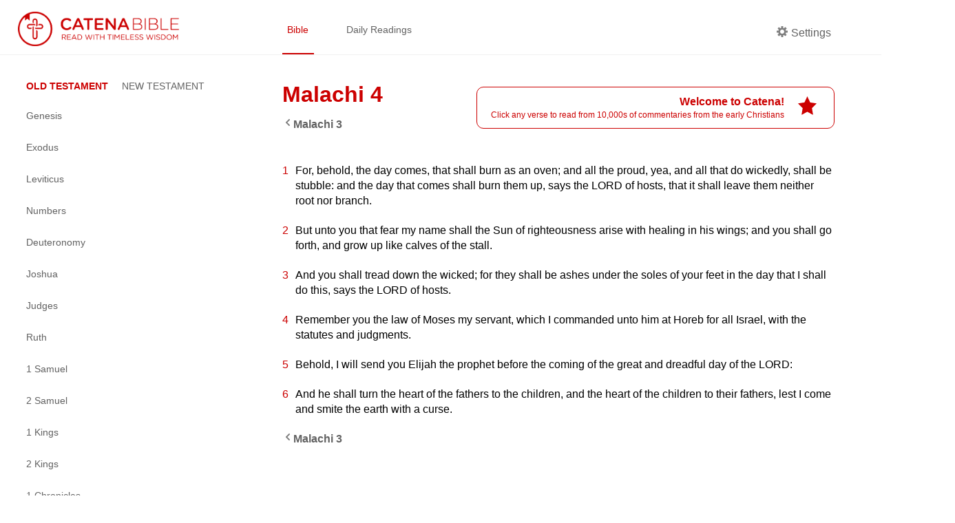

--- FILE ---
content_type: application/javascript; charset=utf-8
request_url: https://catenabible.com/_next/static/runtime/main-4ef4baa87cf41240a379.js
body_size: 6159
content:
(window.webpackJsonp=window.webpackJsonp||[]).push([[28],{"1ccW":function(e,t){function r(){return e.exports=r=Object.assign||function(e){for(var t=1;t<arguments.length;t++){var r=arguments[t];for(var n in r)Object.prototype.hasOwnProperty.call(r,n)&&(e[n]=r[n])}return e},r.apply(this,arguments)}e.exports=r},"48fX":function(e,t,r){var n=r("qhzo");e.exports=function(e,t){if("function"!==typeof t&&null!==t)throw new TypeError("Super expression must either be null or a function");e.prototype=Object.create(t&&t.prototype,{constructor:{value:e,writable:!0,configurable:!0}}),t&&n(e,t)}},BMP1:function(e,t,r){"use strict";var n=r("7KCV")(r("IKlv"));window.next=n,(0,n.default)().catch((function(e){console.error(e.message+"\n"+e.stack)}))},DqTX:function(e,t,r){"use strict";t.__esModule=!0,t.default=function(){var e=null;return function(t){var r=e=Promise.resolve().then((function(){if(r===e){e=null;var n={};t.forEach((function(e){var t=n[e.type]||[];t.push(e),n[e.type]=t}));var a=n.title?n.title[0]:null,i="";if(a){var u=a.props.children;i="string"===typeof u?u:u.join("")}i!==document.title&&(document.title=i),["meta","base","link","style","script"].forEach((function(e){!function(e,t){var r=document.getElementsByTagName("head")[0],n=r.querySelector("meta[name=next-head-count]");0;for(var a=Number(n.content),i=[],u=0,c=n.previousElementSibling;u<a;u++,c=c.previousElementSibling)c.tagName.toLowerCase()===e&&i.push(c);var s=t.map(o).filter((function(e){for(var t=0,r=i.length;t<r;t++){if(i[t].isEqualNode(e))return i.splice(t,1),!1}return!0}));i.forEach((function(e){return e.parentNode.removeChild(e)})),s.forEach((function(e){return r.insertBefore(e,n)})),n.content=(a-i.length+s.length).toString()}(e,n[e]||[])}))}}))}};var n={acceptCharset:"accept-charset",className:"class",htmlFor:"for",httpEquiv:"http-equiv"};function o(e){var t=e.type,r=e.props,o=document.createElement(t);for(var a in r)if(r.hasOwnProperty(a)&&"children"!==a&&"dangerouslySetInnerHTML"!==a&&void 0!==r[a]){var i=n[a]||a.toLowerCase();o.setAttribute(i,r[a])}var u=r.children,c=r.dangerouslySetInnerHTML;return c?o.innerHTML=c.__html||"":u&&(o.textContent="string"===typeof u?u:u.join("")),o}},FYa8:function(e,t,r){"use strict";var n=this&&this.__importStar||function(e){if(e&&e.__esModule)return e;var t={};if(null!=e)for(var r in e)Object.hasOwnProperty.call(e,r)&&(t[r]=e[r]);return t.default=e,t};Object.defineProperty(t,"__esModule",{value:!0});var o=n(r("q1tI"));t.HeadManagerContext=o.createContext(null)},IKlv:function(e,t,r){"use strict";var n=r("vJKn"),o=r("/GRZ"),a=r("i2R6"),i=r("48fX"),u=r("tCBg"),c=r("T0f4"),s=r("zoAU");function f(){if("undefined"===typeof Reflect||!Reflect.construct)return!1;if(Reflect.construct.sham)return!1;if("function"===typeof Proxy)return!0;try{return Date.prototype.toString.call(Reflect.construct(Date,[],(function(){}))),!0}catch(e){return!1}}var l=r("7KCV"),p=r("AroE");t.__esModule=!0,t.render=J,t.renderError=V,t.default=t.emitter=t.router=t.version=void 0;var d=p(r("1ccW")),m=(p(r("7KCV")),p(r("q1tI"))),h=p(r("i8i4")),v=p(r("DqTX")),y=r("nOHt"),g=p(r("dZ6Y")),b=r("g/15"),_=p(r("zmvN")),E=l(r("yLiY")),w=r("FYa8"),x=r("qOIg"),P=r("s4NR"),R=r("/jkW"),S=r("bGXG");"finally"in Promise.prototype||(Promise.prototype.finally=r("Z577"));var C=JSON.parse(document.getElementById("__NEXT_DATA__").textContent);window.__NEXT_DATA__=C;t.version="9.3.5";var T=C.props,k=C.err,I=C.page,A=C.query,N=C.buildId,j=C.assetPrefix,O=C.runtimeConfig,M=C.dynamicIds,D=C.isFallback,L=j||"";r.p=L+"/_next/",E.setConfig({serverRuntimeConfig:{},publicRuntimeConfig:O||{}});var q=(0,b.getURL)(),B=new _.default(N,L),X=function(e){var t=s(e,2),r=t[0],n=t[1];return B.registerPage(r,n)};window.__NEXT_P&&window.__NEXT_P.map(X),window.__NEXT_P=[],window.__NEXT_P.push=X;var H,U,G,F,Y,W,K=(0,v.default)(),Z=document.getElementById("__next");t.router=U;var $=function(e){i(n,e);var t,r=(t=n,function(){var e,r=c(t);if(f()){var n=c(this).constructor;e=Reflect.construct(r,arguments,n)}else e=r.apply(this,arguments);return u(this,e)});function n(){return o(this,n),r.apply(this,arguments)}return a(n,[{key:"componentDidCatch",value:function(e,t){this.props.fn(e,t)}},{key:"componentDidMount",value:function(){this.scrollToHash(),U.isSsr&&(D||C.nextExport&&((0,R.isDynamicRoute)(U.pathname)||location.search)||T.__N_SSG&&location.search)&&U.replace(U.pathname+"?"+(0,P.stringify)((0,d.default)({},U.query,{},(0,P.parse)(location.search.substr(1)))),q,{_h:1,shallow:!D})}},{key:"componentDidUpdate",value:function(){this.scrollToHash()}},{key:"scrollToHash",value:function(){var e=location.hash;if(e=e&&e.substring(1)){var t=document.getElementById(e);t&&setTimeout((function(){return t.scrollIntoView()}),0)}}},{key:"render",value:function(){return this.props.children}}]),n}(m.default.Component),z=(0,g.default)();t.emitter=z;function J(e){return n.async((function(t){for(;;)switch(t.prev=t.next){case 0:if(!e.err){t.next=4;break}return t.next=3,n.awrap(V(e));case 3:return t.abrupt("return");case 4:return t.prev=4,t.next=7,n.awrap(ie(e));case 7:t.next=13;break;case 9:return t.prev=9,t.t0=t.catch(4),t.next=13,n.awrap(V((0,d.default)({},e,{err:t.t0})));case 13:case"end":return t.stop()}}),null,null,[[4,9]],Promise)}function V(e){var t,r,o,a,i,u;return n.async((function(c){for(;;)switch(c.prev=c.next){case 0:t=e.App,r=e.err,c.next=3;break;case 3:return console.error(r),c.next=7,n.awrap(B.loadPage("/_error"));case 7:if(o=c.sent,G=o.page,a=ae(t),i={Component:G,AppTree:a,router:U,ctx:{err:r,pathname:I,query:A,asPath:q,AppTree:a}},!e.props){c.next=15;break}c.t0=e.props,c.next=18;break;case 15:return c.next=17,n.awrap((0,b.loadGetInitialProps)(t,i));case 17:c.t0=c.sent;case 18:return u=c.t0,c.next=21,n.awrap(ie((0,d.default)({},e,{err:r,Component:G,props:u})));case 21:case"end":return c.stop()}}),null,null,null,Promise)}t.default=function(e){var r,o,a,i,u;return n.async((function(c){for(;;)switch(c.prev=c.next){case 0:return(void 0===e?{}:e).webpackHMR,c.next=4,n.awrap(B.loadPageScript("/_app"));case 4:return r=c.sent,o=r.page,a=r.mod,Y=o,a&&a.unstable_onPerformanceData&&(W=function(e){var t=e.name,r=e.startTime,n=e.value,o=e.duration,i=e.entryType;a.unstable_onPerformanceData({name:t,startTime:r,value:n,duration:o,entryType:i})}),i=k,c.prev=10,c.next=14,n.awrap(B.loadPage(I));case 14:u=c.sent,F=u.page,c.next=20;break;case 20:c.next=25;break;case 22:c.prev=22,c.t0=c.catch(10),i=c.t0;case 25:if(!window.__NEXT_PRELOADREADY){c.next=28;break}return c.next=28,n.awrap(window.__NEXT_PRELOADREADY(M));case 28:return t.router=U=(0,y.createRouter)(I,A,q,{initialProps:T,pageLoader:B,App:Y,Component:F,wrapApp:ae,err:i,isFallback:D,subscription:function(e,t){J({App:t,Component:e.Component,props:e.props,err:e.err})}}),J({App:Y,Component:F,props:T,err:i}),c.abrupt("return",z);case 34:c.next=36;break;case 36:case"end":return c.stop()}}),null,null,[[10,22]],Promise)};var Q="function"===typeof h.default.hydrate;function ee(e,t){if(b.ST&&performance.mark("beforeRender"),Q?(h.default.hydrate(e,t,te),Q=!1):h.default.render(e,t,re),W&&b.ST)try{(0,S.observeLayoutShift)(W),(0,S.observeLargestContentfulPaint)(W),(0,S.observePaint)(W)}catch(r){window.addEventListener("load",(function(){performance.getEntriesByType("paint").forEach(W)}))}}function te(){b.ST&&(performance.mark("afterHydrate"),performance.measure("Next.js-before-hydration","navigationStart","beforeRender"),performance.measure("Next.js-hydration","beforeRender","afterHydrate"),W&&(performance.getEntriesByName("Next.js-hydration").forEach(W),performance.getEntriesByName("beforeRender").forEach(W)),ne())}function re(){if(b.ST){performance.mark("afterRender");var e=performance.getEntriesByName("routeChange","mark");e.length&&(performance.measure("Next.js-route-change-to-render",e[0].name,"beforeRender"),performance.measure("Next.js-render","beforeRender","afterRender"),W&&(performance.getEntriesByName("Next.js-render").forEach(W),performance.getEntriesByName("Next.js-route-change-to-render").forEach(W)),ne(),["Next.js-route-change-to-render","Next.js-render"].forEach((function(e){return performance.clearMeasures(e)})))}}function ne(){["beforeRender","afterHydrate","afterRender","routeChange"].forEach((function(e){return performance.clearMarks(e)}))}function oe(e){var t=e.children;return m.default.createElement($,{fn:function(e){return V({App:Y,err:e}).catch((function(e){return console.error("Error rendering page: ",e)}))}},m.default.createElement(x.RouterContext.Provider,{value:(0,y.makePublicRouterInstance)(U)},m.default.createElement(w.HeadManagerContext.Provider,{value:K},t)))}var ae=function(e){return function(t){var r=(0,d.default)({},t,{Component:F,err:k,router:U});return m.default.createElement(oe,null,m.default.createElement(e,r))}};function ie(e){var t,r,o,a,i,u,c,s,f,l,p;return n.async((function(h){for(;;)switch(h.prev=h.next){case 0:if(t=e.App,r=e.Component,o=e.props,a=e.err,o||!r||r===G||H.Component!==G){h.next=8;break}return u=(i=U).pathname,c=i.query,s=i.asPath,f=ae(t),l={router:U,AppTree:f,Component:G,ctx:{err:a,pathname:u,query:c,asPath:s,AppTree:f}},h.next=7,n.awrap((0,b.loadGetInitialProps)(t,l));case 7:o=h.sent;case 8:r=r||H.Component,o=o||H.props,p=(0,d.default)({},o,{Component:r,err:a,router:U}),H=p,z.emit("before-reactdom-render",{Component:r,ErrorComponent:G,appProps:p}),ee(m.default.createElement(oe,null,m.default.createElement(t,p)),Z),z.emit("after-reactdom-render",{Component:r,ErrorComponent:G,appProps:p});case 16:case"end":return h.stop()}}),null,null,null,Promise)}},T0f4:function(e,t){function r(t){return e.exports=r=Object.setPrototypeOf?Object.getPrototypeOf:function(e){return e.__proto__||Object.getPrototypeOf(e)},r(t)}e.exports=r},Z577:function(e,t){Promise.prototype.finally=function(e){if("function"!=typeof e)return this.then(e,e);var t=this.constructor||Promise;return this.then((function(r){return t.resolve(e()).then((function(){return r}))}),(function(r){return t.resolve(e()).then((function(){throw r}))}))}},bGXG:function(e,t,r){"use strict";function n(e){if("undefined"===typeof Symbol||null==e[Symbol.iterator]){if(Array.isArray(e)||(e=function(e,t){if(!e)return;if("string"===typeof e)return o(e,t);var r=Object.prototype.toString.call(e).slice(8,-1);"Object"===r&&e.constructor&&(r=e.constructor.name);if("Map"===r||"Set"===r)return Array.from(r);if("Arguments"===r||/^(?:Ui|I)nt(?:8|16|32)(?:Clamped)?Array$/.test(r))return o(e,t)}(e))){var t=0,r=function(){};return{s:r,n:function(){return t>=e.length?{done:!0}:{done:!1,value:e[t++]}},e:function(e){throw e},f:r}}throw new TypeError("Invalid attempt to iterate non-iterable instance.\nIn order to be iterable, non-array objects must have a [Symbol.iterator]() method.")}var n,a,i=!0,u=!1;return{s:function(){n=e[Symbol.iterator]()},n:function(){var e=n.next();return i=e.done,e},e:function(e){u=!0,a=e},f:function(){try{i||null==n.return||n.return()}finally{if(u)throw a}}}}function o(e,t){(null==t||t>e.length)&&(t=e.length);for(var r=0,n=new Array(t);r<t;r++)n[r]=e[r];return n}function a(e){return!(!self.PerformanceObserver||!PerformanceObserver.supportedEntryTypes)&&PerformanceObserver.supportedEntryTypes.includes(e)}t.__esModule=!0,t.observeLayoutShift=function(e){if(a("layout-shift")){var t=0,r=new PerformanceObserver((function(e){var r,o=n(e.getEntries());try{for(o.s();!(r=o.n()).done;){var a=r.value;a.hadRecentInput||(t+=a.value)}}catch(i){o.e(i)}finally{o.f()}}));r.observe({type:"layout-shift",buffered:!0}),document.addEventListener("visibilitychange",(function n(){"hidden"===document.visibilityState&&(r.takeRecords(),r.disconnect(),document.removeEventListener("visibilitychange",n,!0),e({name:"cumulative-layout-shift",value:t}))}),!0)}},t.observeLargestContentfulPaint=function(e){if(a("largest-contentful-paint")){var t;new PerformanceObserver((function(e){var r=e.getEntries(),n=r[r.length-1];t=n.renderTime||n.loadTime})).observe({type:"largest-contentful-paint",buffered:!0}),document.addEventListener("visibilitychange",(function r(){t&&"hidden"===document.visibilityState&&(document.removeEventListener("visibilitychange",r,!0),e({name:"largest-contentful-paint",value:t}))}),!0)}},t.observePaint=function(e){new PerformanceObserver((function(t){t.getEntries().forEach(e)})).observe({type:"paint",buffered:!0})}},qXWd:function(e,t){e.exports=function(e){if(void 0===e)throw new ReferenceError("this hasn't been initialised - super() hasn't been called");return e}},tCBg:function(e,t,r){var n=r("C+bE"),o=r("qXWd");e.exports=function(e,t){return!t||"object"!==n(t)&&"function"!==typeof t?o(e):t}},yLiY:function(e,t,r){"use strict";var n;Object.defineProperty(t,"__esModule",{value:!0}),t.default=function(){return n},t.setConfig=function(e){n=e}},zmvN:function(e,t,r){"use strict";var n=r("/GRZ"),o=r("i2R6"),a=r("AroE");t.__esModule=!0,t.default=void 0;var i=r("QmWs"),u=a(r("dZ6Y")),c=r("/jkW"),s=r("gguc"),f=r("YTqd");function l(e,t){try{return document.createElement("link").relList.supports(e)}catch(r){}}var p=l("preload")&&!l("prefetch")?"preload":"prefetch";document.createElement("script");function d(e){if("/"!==e[0])throw new Error('Route name should start with a "/", got "'+e+'"');return"/"===(e=e.replace(/\/index$/,"/"))?e:e.replace(/\/$/,"")}function m(e,t,r){return new Promise((function(n,o,a){(a=document.createElement("link")).crossOrigin=void 0,a.href=e,a.rel=t,r&&(a.as=r),a.onload=n,a.onerror=o,document.head.appendChild(a)}))}var h=function(){function e(t,r){n(this,e),this.buildId=t,this.assetPrefix=r,this.pageCache={},this.pageRegisterEvents=(0,u.default)(),this.loadingRoutes={},this.promisedBuildManifest=new Promise((function(e){window.__BUILD_MANIFEST?e(window.__BUILD_MANIFEST):window.__BUILD_MANIFEST_CB=function(){e(window.__BUILD_MANIFEST)}})),this.promisedSsgManifest=new Promise((function(e){window.__SSG_MANIFEST?e(window.__SSG_MANIFEST):window.__SSG_MANIFEST_CB=function(){e(window.__SSG_MANIFEST)}}))}return o(e,[{key:"getDependencies",value:function(e){var t=this;return this.promisedBuildManifest.then((function(r){return r[e]&&r[e].map((function(e){return t.assetPrefix+"/_next/"+encodeURI(e)}))||[]}))}},{key:"getDataHref",value:function(e,t){var r,n=this,o=function(e){return n.assetPrefix+"/_next/data/"+n.buildId+("/"===e?"/index":e)+".json"},a=(0,i.parse)(e,!0),u=a.pathname,l=a.query,p=(0,i.parse)(t).pathname,m=d(u),h=(0,c.isDynamicRoute)(m);if(h){var v=(0,f.getRouteRegex)(m),y=v.groups,g=(0,s.getRouteMatcher)(v)(p)||l;r=m,Object.keys(y).every((function(e){var t=g[e],n=y[e].repeat;return n&&!Array.isArray(t)&&(t=[t]),e in g&&(r=r.replace("["+(n?"...":"")+e+"]",n?t.map(encodeURIComponent).join("/"):encodeURIComponent(t)))}))||(r="")}return h?r&&o(r):o(m)}},{key:"prefetchData",value:function(e,t){var r=this,n=d((0,i.parse)(e,!0).pathname);return this.promisedSsgManifest.then((function(o,a){return o.has(n)&&(a=r.getDataHref(e,t))&&!document.querySelector('link[rel="'+p+'"][href^="'+a+'"]')&&m(a,p,"fetch")}))}},{key:"loadPage",value:function(e){return this.loadPageScript(e)}},{key:"loadPageScript",value:function(e){var t=this;return e=d(e),new Promise((function(r,n){var o=t.pageCache[e];if(o){var a=o.error,i=o.page,u=o.mod;a?n(a):r({page:i,mod:u})}else t.pageRegisterEvents.on(e,(function o(a){var i=a.error,u=a.page,c=a.mod;t.pageRegisterEvents.off(e,o),delete t.loadingRoutes[e],i?n(i):r({page:u,mod:c})})),document.querySelector('script[data-next-page="'+e+'"]')||t.loadingRoutes[e]||(t.loadingRoutes[e]=!0,t.getDependencies(e).then((function(r){r.forEach((function(r){/\.js$/.test(r)&&!document.querySelector('script[src^="'+r+'"]')&&t.loadScript(r,e,!1),/\.css$/.test(r)&&!document.querySelector('link[rel=stylesheet][href^="'+r+'"]')&&m(r,"stylesheet").catch((function(){}))})),t.loadRoute(e)})))}))}},{key:"loadRoute",value:function(e){var t="/"===(e=d(e))?"/index.js":e+".js",r=this.assetPrefix+"/_next/static/"+encodeURIComponent(this.buildId)+"/pages"+encodeURI(t);this.loadScript(r,e,!0)}},{key:"loadScript",value:function(e,t,r){var n=this,o=document.createElement("script");o.crossOrigin=void 0,o.src=e,o.onerror=function(){var r=new Error("Error loading script "+e);r.code="PAGE_LOAD_ERROR",n.pageRegisterEvents.emit(t,{error:r})},document.body.appendChild(o)}},{key:"registerPage",value:function(e,t){var r=this;!function(){try{var n=t(),o={page:n.default||n,mod:n};r.pageCache[e]=o,r.pageRegisterEvents.emit(e,o)}catch(a){r.pageCache[e]={error:a},r.pageRegisterEvents.emit(e,{error:a})}}()}},{key:"prefetch",value:function(e,t){var r,n,o=this;if((r=navigator.connection)&&(r.saveData||/2g/.test(r.effectiveType)))return Promise.resolve();if(t)n=e;else{var a=("/"===(e=d(e))?"/index":e)+".js";0,n=this.assetPrefix+"/_next/static/"+encodeURIComponent(this.buildId)+"/pages"+encodeURI(a)}return Promise.all(document.querySelector('link[rel="'+p+'"][href^="'+n+'"], script[data-next-page="'+e+'"]')?[]:[m(n,p,n.match(/\.css$/)?"style":"script"),!t&&this.getDependencies(e).then((function(e){return Promise.all(e.map((function(e){return o.prefetch(e,!0)})))}))]).then((function(){}),(function(){}))}}]),e}();t.default=h}},[["BMP1",0,1,2,4]]]);

--- FILE ---
content_type: application/javascript; charset=utf-8
request_url: https://catenabible.com/_next/static/8t-ARlv5uR-8nLfv-fx3Z/pages/%5Bbook%5D/%5Bchapter%5D.js
body_size: 5967
content:
(window.webpackJsonp=window.webpackJsonp||[]).push([[15],{"0H+F":function(e,t,r){"use strict";r.r(t);var n=r("o0o1"),a=r.n(n),o=r("1OyB"),c=r("vuIU"),s=r("JX7q"),i=r("Ji7U"),l=r("md7G"),u=r("foSv"),p=r("rePB"),f=r("q1tI"),h=r.n(f),d=r("8Kt/"),m=r.n(d),b=r("nOHt"),v=r.n(b),y=r("/MKj"),O=r("VgyJ"),g=r("d9XC"),k=r("OI0b"),j=r("8NdT"),C=r("x8ev"),S=r("ReuC");function N(){if("undefined"===typeof Reflect||!Reflect.construct)return!1;if(Reflect.construct.sham)return!1;if("function"===typeof Proxy)return!0;try{return Date.prototype.toString.call(Reflect.construct(Date,[],(function(){}))),!0}catch(e){return!1}}var w=function(e){Object(i.a)(n,e);var t,r=(t=n,function(){var e,r=Object(u.a)(t);if(N()){var n=Object(u.a)(this).constructor;e=Reflect.construct(r,arguments,n)}else e=r.apply(this,arguments);return Object(l.a)(this,e)});function n(){var e;return Object(o.a)(this,n),(e=r.call(this)).instance?Object(l.a)(e,e.instance):(e.instance=Object(s.a)(e),e)}return Object(c.a)(n,[{key:"forVerse",value:function(e,t,r){return a.a.async((function(a){for(;;)switch(a.prev=a.next){case 0:return a.abrupt("return",Object(S.a)(Object(u.a)(n.prototype),"Get",this).call(this,Object(S.a)(Object(u.a)(n.prototype),"urls",this).backend+"/x_ref/".concat(e,"/").concat(t,"/").concat(r)));case 1:case"end":return a.stop()}}),null,this,null,Promise)}}]),n}(r("5k7v").a);Object(p.a)(w,"instance",void 0);var V=new w,x=r("KCMH"),R=r("RldY"),E=r("YFqc"),_=r.n(E),B=r("QRwY"),D=r("8QIE"),T=r("HNoY"),P=r("hoiY"),I=(r("c93G"),r("vsKM"),r("5viK"),r("uL0+")),F=h.a.createElement;function M(){if("undefined"===typeof Reflect||!Reflect.construct)return!1;if(Reflect.construct.sham)return!1;if("function"===typeof Proxy)return!0;try{return Date.prototype.toString.call(Reflect.construct(Date,[],(function(){}))),!0}catch(e){return!1}}var L=function(e){Object(i.a)(n,e);var t,r=(t=n,function(){var e,r=Object(u.a)(t);if(M()){var n=Object(u.a)(this).constructor;e=Reflect.construct(r,arguments,n)}else e=r.apply(this,arguments);return Object(l.a)(this,e)});function n(e){var t;return Object(o.a)(this,n),t=r.call(this,e),Object(p.a)(Object(s.a)(t),"componentDidMount",(function(){null===localStorage.getItem(D.a)&&localStorage.setItem(D.a,!0);var e="true"===localStorage.getItem(D.a);t.setState({shouldShowOnboardNote:e}),C.a.hasCommentaries(t.props.book,t.props.chapter,t.props.commentaryTag).then((function(e){t.setState({comsFlagsExist:e})}))})),Object(p.a)(Object(s.a)(t),"componentDidUpdate",(function(){var e="true"===localStorage.getItem(D.a);if(t.state.shouldShowOnboardNote!==e&&t.setState({shouldShowOnboardNote:e}),window.location.hash){var r=window.location.hash.slice(1),n=document.getElementById(Object(I.a)(t.props.book,t.props.chapter,r));n&&window.scroll({top:n.offsetTop,left:0,behavior:"smooth"}),history.replaceState(null,null," ")}})),v.a.events.on("routeChangeComplete",t.componentDidMount),t.state={comsFlagsExist:[],shouldShowOnboardNote:!1},t}return Object(c.a)(n,[{key:"renderOnboardNote",value:function(){return this.state.shouldShowOnboardNote?F("div",{className:"onboard-note"},F("div",{className:"text-container"},F("p",{id:"onboard-header"},"Welcome to Catena!"),F("p",{id:"onboard-text"},"Click any verse to read from 10,000s of commentaries from the early Christians")),F(B.a,{className:"icon-star",icon:"star",color:P.a.catenaRed,iconSize:B.a.SIZE_LARGE})):null}},{key:"renderVerses",value:function(){for(var e=[],t=1;t<=k.c[this.props.book].verses_per_chapter[this.props.chapter];t++)e.push(F(T.a,{key:t,hasCommentaries:this.state.comsFlagsExist.length>0&&this.state.comsFlagsExist[t],verseNumber:t,verseText:this.props.verses_array[t],chapter:this.props.chapter,book:this.props.book}));return e}},{key:"renderChapterTransitionButtons",value:function(){var e=this,t=null,r=null;if(parseInt(this.props.chapter)>1){var n=parseInt(this.props.chapter)-1;t=F(_.a,{href:"/[book]/[chapter]",as:"/".concat(this.props.book,"/").concat(n)},F("label",{className:"chapterTransitionButton previousChapter",onClick:function(){e.props.dispatch(R.j(0))}},F(B.a,{icon:"chevron-left",color:"grey",iconSize:16}),F("p",null,k.c[this.props.book].en," ",n)))}if(this.props.chapter<k.c[this.props.book].chapters){var a=parseInt(this.props.chapter)+1;r=F(_.a,{href:"/[book]/[chapter]",as:"/".concat(this.props.book,"/").concat(a)},F("label",{className:"chapterTransitionButton nextChapter",onClick:function(){e.props.dispatch(R.j(0))}},F("p",null,k.c[this.props.book].en," ",a),F(B.a,{icon:"chevron-right",color:"grey",iconSize:16})))}return F("div",{className:"chapterTransitionContainer"},t,r)}},{key:"render",value:function(){var e="font"+this.props.font+" font"+this.props.textSize;return F("div",{className:"bibleView-container ".concat(this.props.currentVerse>0?"":"extended")},F("div",{className:e},F("div",{className:"bibleVerses bibleView"},F("div",{className:"bibleVerses headerContainer"},F("div",{style:{flex:"1"}},F("h1",{className:"bookChapterTitle"},"".concat(k.c[this.props.book].en," ").concat(this.props.chapter)),this.renderChapterTransitionButtons()),this.renderOnboardNote()),this.renderVerses(),this.renderChapterTransitionButtons())))}}]),n}(f.Component);var z=Object(y.b)((function(e){return{commentaryTag:e.commentaryTag,currentVerse:e.currentVerse,font:e.font,textSize:e.textSize,commentaryPanelExpanded:e.commentaryPanelExpanded}}))(L),H=r("HDe0"),q=r.n(H),G=(r("oh8M"),r("VzT8")),A=h.a.createElement;function Y(){if("undefined"===typeof Reflect||!Reflect.construct)return!1;if(Reflect.construct.sham)return!1;if("function"===typeof Proxy)return!0;try{return Date.prototype.toString.call(Reflect.construct(Date,[],(function(){}))),!0}catch(e){return!1}}var K=function(e){Object(i.a)(n,e);var t,r=(t=n,function(){var e,r=Object(u.a)(t);if(Y()){var n=Object(u.a)(this).constructor;e=Reflect.construct(r,arguments,n)}else e=r.apply(this,arguments);return Object(l.a)(this,e)});function n(e){var t;return Object(o.a)(this,n),(t=r.call(this,e)).state={expanded:!1},t}return Object(c.a)(n,[{key:"componentDidUpdate",value:function(){this.props.verse?this.state.expanded||(this.setState((function(){return{expanded:!0}})),this.props.dispatch(R.b())):this.state.expanded&&(this.setState((function(){return{expanded:!1}})),this.props.dispatch(R.a())),this.refs.commentariesScrollviewRef&&this.refs.commentariesScrollviewRef.scrollTo(0,0)}},{key:"renderCommentaries",value:function(){var e=this;if(!this.props.verse)return null;if(this.props.commentaries.length){for(var t=[],r=function(r){var n={};t.push(A("div",{key:r,className:"flexContainer",ref:function(e){return n=e}},A(G.a,{book:e.props.book,chapter:e.props.chapter,className:"commentaryCard",cardNumber:r,item:e.props.commentaries[r],maxLength:400,numCommentaries:e.props.commentaries.length,scrollToTop:function(){n.scrollIntoView()}})))},n=0;n<this.props.commentaries.length;n++)r(n);return A("div",{ref:"commentariesScrollviewRef",className:"scroll commentaryScroll"},t)}return A("div",{className:"activityIndicator"},A(q.a,{color:"red",size:40}))}},{key:"render",value:function(){return A("div",null,this.renderCommentaries())}}]),n}(f.Component),U=Object(y.b)()(K),J=h.a.createElement,Q=function(e){var t=e.verseIndex,r=e.numRelatedVerses,n=e.relatedVerse,a=Object(f.useState)(""),o=a[0],c=a[1];Object(f.useEffect)((function(){g.a.GetAVerse(n.book,n.ch,n.v).then((function(e){return c(e)}))}),[n]);return J("div",{onClick:function(){v.a.push("/"+n.book+"/"+n.ch+"#"+n.v)},className:"slideContent slideButton"},J("div",{className:"slideHeader"},J("h3",null,k.c[n.book].en," ",n.ch,":",n.v),function(e){var t="",r="";return e>7?(t="#49B03D",r="Very Related"):e>=4?(t="#F9B247",r="Related"):(t="#BE231A",r="Loosely Related"),J("h3",{className:"pill",style:{color:t,fontSize:11}},r)}(n.rank)),J("div",{className:"ac-container"},J("input",{id:"ac-"+t,name:"accordion-1",type:"checkbox"}),J("section",null,o)),J("div",{className:"slideFooter"},r>1&&J("span",{className:"footerText cardTally"},t+1,"/",r)))},X=h.a.createElement,W=function(e){var t=e.sourceVerse,r=e.relatedVersesList;return X(h.a.Fragment,null,t?r.length?X("div",{className:"scroll commentaryScroll"},r.map((function(e,t){return X(Q,{key:t,verseIndex:t,className:"flexContainer commentaryCard",relatedVerse:e,numRelatedVerses:r.length})}))):X("div",{className:"activityIndicator"},X(q.a,{color:"red",size:40})):X("div",null))},Z=h.a.createElement,$=Object(y.b)()((function(e){var t=e.book,r=e.chapter,n=e.verse,a=e.commentariesList,o=e.relatedVersesList,c=e.canCloseSideCardsView,s=Object(y.c)(),i="COMMENTARIES",l="CROSS_REFERENCES",u=Object(f.useState)(i),p=u[0],d=u[1],m=Object(f.useState)(!1),b=m[0],v=m[1];Object(f.useEffect)((function(){n&&!b?v(!0):!n&&b&&v(!1)}));var O=function(){return Z(h.a.Fragment,null,c&&Z(B.a,{icon:"delete",className:"closeButton",color:"#CC0000",iconSize:24,onClick:function(){s(R.j(0))}}))};return Z("div",{className:"commentaryPanel fontArial fontMedium "+(b?"expanded":"")},Z("div",{className:"paneHeader"},Z("div",{style:{cursor:"pointer"}},Z(_.a,{href:"/[book]/[chapter]/[verse]",as:"/".concat(t,"/").concat(r,"/").concat(n)},Z("h4",null,"Commentaries for"," ",Z("span",null,k.c[t].en," ",r,":",n)))),O()),Z("div",{className:"nav-container flexContainer flexSpaceAround"},Z("a",{className:"nav-item ".concat(p===i?"selected":""),onClick:function(){d(i)}},"Commentaries"),Z("a",{className:"nav-item  ".concat(p===l?"selected":""),onClick:function(){d(l)}},"Cross References")),function(){switch(p){case i:return Z(U,{book:t,chapter:r,verse:n,commentaries:a});case l:return Z(W,{sourceVerse:n,relatedVersesList:o});default:console.log("No View is Shown Error")}}())})),ee=r("3MAt"),te=r("CmG9"),re=r("vZlq"),ne=(r("Jjfg"),h.a.createElement);function ae(e,t){var r=Object.keys(e);if(Object.getOwnPropertySymbols){var n=Object.getOwnPropertySymbols(e);t&&(n=n.filter((function(t){return Object.getOwnPropertyDescriptor(e,t).enumerable}))),r.push.apply(r,n)}return r}function oe(e){for(var t=1;t<arguments.length;t++){var r=null!=arguments[t]?arguments[t]:{};t%2?ae(Object(r),!0).forEach((function(t){Object(p.a)(e,t,r[t])})):Object.getOwnPropertyDescriptors?Object.defineProperties(e,Object.getOwnPropertyDescriptors(r)):ae(Object(r)).forEach((function(t){Object.defineProperty(e,t,Object.getOwnPropertyDescriptor(r,t))}))}return e}function ce(){if("undefined"===typeof Reflect||!Reflect.construct)return!1;if(Reflect.construct.sham)return!1;if("function"===typeof Proxy)return!0;try{return Date.prototype.toString.call(Reflect.construct(Date,[],(function(){}))),!0}catch(e){return!1}}var se=function(e){Object(i.a)(n,e);var t,r=(t=n,function(){var e,r=Object(u.a)(t);if(ce()){var n=Object(u.a)(this).constructor;e=Reflect.construct(r,arguments,n)}else e=r.apply(this,arguments);return Object(l.a)(this,e)});function n(){var e;return Object(o.a)(this,n),e=r.call(this),Object(p.a)(Object(s.a)(e),"fetchCommentariesForActiveVerse",(function(){var t,r,n,o,c;return a.a.async((function(s){for(;;)switch(s.prev=s.next){case 0:return t=e.props.store.getState(),r=t.currentVerse,n=t.commentaryTag,o=t.sortCommentaryBy,e.setState((function(){return{coms:[]}})),s.prev=2,s.next=5,a.a.awrap(C.a.forVerse(e.props.book,e.props.chapter,r,n,o));case 5:c=s.sent,e.setState((function(){return{coms:c}})),s.next=12;break;case 9:s.prev=9,s.t0=s.catch(2),e.props.store.dispatch(R.j(0));case 12:case"end":return s.stop()}}),null,null,[[2,9]],Promise)})),Object(p.a)(Object(s.a)(e),"fetchRelatedVersesForActiveVerse",(function(){var t,r,n;return a.a.async((function(o){for(;;)switch(o.prev=o.next){case 0:return t=e.props.store.getState(),r=t.currentVerse,e.setState((function(){return{relatedVerses:[]}})),o.prev=2,o.next=5,a.a.awrap(V.forVerse(e.props.book,e.props.chapter,r));case 5:n=o.sent,e.setState((function(){return{relatedVerses:n}})),o.next=12;break;case 9:o.prev=9,o.t0=o.catch(2),e.props.store.dispatch(R.j(0));case 12:case"end":return o.stop()}}),null,null,[[2,9]],Promise)})),Object(p.a)(Object(s.a)(e),"setMetaData",(function(){var t=k.c[e.props.book].en,r="".concat(t," ").concat(e.props.chapter," - Catena Bible & Commentaries"),n="Catena Bible & Commentaries";return ne(m.a,null,ne("title",null,r),ne("link",{rel:"shortcut icon",href:"/static/images/catenaLogoRed.png"}),ne("meta",{property:"og:title",content:r}),ne("meta",{property:"og:description",content:"".concat(t," ").concat(e.props.chapter," Patristic Commentaries | ").concat(n)}),ne("meta",{property:"og:image",content:"/static/images/catenaLogoRed.png"}),ne("meta",{property:"og:site_name",content:n}),ne("meta",{property:"twitter:card",content:"summary"}),ne("meta",{property:"twitter:site",content:n}),ne("meta",{property:"twitter:creator",content:t}),ne("meta",{name:"twitter:image:alt",content:"Catena: A Chain of commentaries for each verse in the Bible"}))})),Object(p.a)(Object(s.a)(e),"renderBibleHeader",(function(t){return ne("div",{className:t?"":"hide"},e.renderChaptersButtons(),e.renderBooksList())})),e.state={coms:[],relatedVerses:[]},e}return Object(c.a)(n,[{key:"componentDidMount",value:function(){g.a.UpdateCachedBibleOnInit(this.props.full_cached_bible)}},{key:"componentDidUpdate",value:function(e){var t=e.currentVerse!==this.props.currentVerse,r=e.currentChapter!==this.props.currentChapter,n=e.currentBook!==this.props.currentBook,a=e.commentaryTag!==this.props.commentaryTag,o=e.sortCommentaryBy!==this.props.sortCommentaryBy;(t||r||n||a||o)&&(this.fetchCommentariesForActiveVerse(),this.fetchRelatedVersesForActiveVerse())}},{key:"render",value:function(){return ne("div",null,this.setMetaData(),ne(te.a,{active_page:x.a}),ne("div",{className:"content-container"},ne("div",{className:"left-container left-container-sideNav ".concat(this.props.currentVerse>0?"collapsed":"extended")},ne(re.a,{bookKey:this.props.book,chapter:this.props.chapter})),ne("div",{className:"right-container right-container-bibleView padded"},ne(z,{book:this.props.book,chapter:this.props.chapter,verses_array:this.props.verses_array}))),ne($,{book:this.props.book,chapter:this.props.chapter,verse:this.props.store.getState().currentVerse,commentariesList:this.state.coms,relatedVersesList:this.state.relatedVerses,canCloseSideCardsView:!0}),ne(ee.a,null))}}],[{key:"getInitialProps",value:function(e){var t,r;return a.a.async((function(n){for(;;)switch(n.prev=n.next){case 0:return(t=Object(j.a)(e)).bibleVersion||(t=oe({},O.b,{},t)),n.next=4,a.a.awrap(g.a.GetVerses(t.bibleVersion,e.query.book,e.query.chapter));case 4:return r=n.sent,n.abrupt("return",{cookies:t,book:e.query.book,chapter:e.query.chapter,verses_array:r,full_cached_bible:g.a.GetCachedBible()});case 6:case"end":return n.stop()}}),null,null,null,Promise)}}]),n}(f.Component);t.default=Object(b.withRouter)(Object(y.b)((function(e){return{currentVerse:e.currentVerse,currentChapter:e.currentChapter,currentBook:e.currentBook,commentaryTag:e.commentaryTag,sortCommentaryBy:e.sortCommentaryBy}}))(se))},"7Hzv":function(e,t,r){"use strict";Object.defineProperty(t,"__esModule",{value:!0});var n=o(r("q1tI")),a=o(r("fn7N"));function o(e){return e&&e.__esModule?e:{default:e}}t.default=(0,a.default)((function(e){return n.default.createElement("div",{style:e.style,className:"rai-spinner"},n.default.createElement("div",{className:"rai-spinner-outer",style:e.getBorderStyle()}),n.default.createElement("div",{className:"rai-spinner-inner",style:e.getBorderStyle()}))}),.6)},"8QIE":function(e,t,r){"use strict";r.d(t,"a",(function(){return n}));var n="BIBLE_VERSE_SHOULD_SHOW_NOTE"},HDe0:function(e,t,r){"use strict";Object.defineProperty(t,"__esModule",{value:!0});var n,a=r("7Hzv"),o=(n=a)&&n.__esModule?n:{default:n};t.default=o.default},HNoY:function(e,t,r){"use strict";var n=r("q1tI"),a=r.n(n),o=r("YFqc"),c=r.n(o),s=r("8QIE"),i=r("/MKj"),l=r("RldY"),u=r("uL0+"),p=a.a.createElement;t.a=Object(i.b)()((function(e){var t=e.book,r=e.chapter,o=e.verseNumber,i=e.verseText,f=e.hasCommentaries,h=e.dispatch,d=Object(n.useState)(!1),m=d[0],b=d[1];return p("div",{className:"bibleVerseContainer"},p("span",{id:Object(u.a)(t,r,o),className:"bibleVerse"+(f?" clickable ":""),onClick:function(){f&&(h(l.j(o)),localStorage.setItem(s.a,!1))}},p(c.a,{href:"/[book]/[chapter]/[verse]",as:"/".concat(t,"/").concat(r,"/").concat(o)},p("a",{className:"verseNumber ".concat(f?"redVerse":"")},o)),p("span",{className:"bibleVerseText",onMouseEnter:function(){return b(!0)},onMouseLeave:function(){return b(!1)}},i),f?p("div",{className:"commentaryToolTip ".concat(m?"display":"")},p("div",{className:"triangleLeft"}),p("span",{className:"commentaryCountText"},"".concat(f," ").concat(1===f?"Commentary":"Commentaries"))):p(a.a.Fragment,null)))}))},P8xB:function(e,t,r){(window.__NEXT_P=window.__NEXT_P||[]).push(["/[book]/[chapter]",function(){return r("0H+F")}])},fn7N:function(e,t,r){"use strict";Object.defineProperty(t,"__esModule",{value:!0});var n=function(){function e(e,t){for(var r=0;r<t.length;r++){var n=t[r];n.enumerable=n.enumerable||!1,n.configurable=!0,"value"in n&&(n.writable=!0),Object.defineProperty(e,n.key,n)}}return function(t,r,n){return r&&e(t.prototype,r),n&&e(t,n),t}}(),a=c(r("q1tI")),o=c(r("17x9"));function c(e){return e&&e.__esModule?e:{default:e}}t.default=function(e,t){var r=function(t){function r(e){!function(e,t){if(!(e instanceof t))throw new TypeError("Cannot call a class as a function")}(this,r);var t=function(e,t){if(!e)throw new ReferenceError("this hasn't been initialised - super() hasn't been called");return!t||"object"!==typeof t&&"function"!==typeof t?e:t}(this,(r.__proto__||Object.getPrototypeOf(r)).call(this,e));return t.getDelayStyle=t.getDelayStyle.bind(t),t.getFillStyle=t.getFillStyle.bind(t),t.getBorderStyle=t.getBorderStyle.bind(t),t}return function(e,t){if("function"!==typeof t&&null!==t)throw new TypeError("Super expression must either be null or a function, not "+typeof t);e.prototype=Object.create(t&&t.prototype,{constructor:{value:e,enumerable:!1,writable:!0,configurable:!0}}),t&&(Object.setPrototypeOf?Object.setPrototypeOf(e,t):e.__proto__=t)}(r,t),n(r,[{key:"getDelayStyle",value:function(e){var t={};return e&&(t.animationDelay="-"+e*(1/this.props.speed)+"s"),t}},{key:"getFillStyle",value:function(e){var t=this.getDelayStyle(e);return this.props.color&&(t.backgroundColor=this.props.color),t}},{key:"getBorderStyle",value:function(e){var t=this.getDelayStyle(e);return this.props.color&&(t.borderColor=this.props.color),t}},{key:"render",value:function(){if(!this.props.animating)return null;var t={animationDuration:this.props.animationDuration*(1/this.props.speed)+"s"};return this.props.size&&(t.fontSize=this.props.size),a.default.createElement("div",{style:{display:"inline-block",fontSize:"16px",lineHeight:"0"},className:"rai-activity-indicator "+this.props.className},a.default.createElement(e,{getFillStyle:this.getFillStyle,getBorderStyle:this.getBorderStyle,style:t}))}}]),r}(a.default.Component);return r.propTypes={animationDuration:o.default.number.isRequired,speed:o.default.number,animating:o.default.bool.isRequired},r.defaultProps={animationDuration:t,speed:1,animating:!0},r.displayName=e.name,r}},hoiY:function(e,t,r){"use strict";t.a={catenaRed:"#CC0000",catenaDarkRed:"#bc180f",catenaBlack:"black",catenaWhite:"#ffffff",catenaReallyLightGrey:"#fafafa",catenaLightRed:"#ffd3d3",catenaLightGrey:"#F5F5F5",catenaGrey:"#e5e5e5",catenaRedGrey:"#a08383",catenaDarkGrey:"#636363",catenaVeryDarkGrey:"#212020",catenaDarkModeBlack:"black"}},"uL0+":function(e,t,r){"use strict";function n(e,t,r){return r=r||"0",(e+="").length>=t?e:new Array(t-e.length+1).join(r)+e}r.d(t,"a",(function(){return a}));var a=function(e,t,r){return e+n(t,3)+n(r,3)}}},[["P8xB",0,1,8,2,4,5,6,7,9,11,10,12,3]]]);